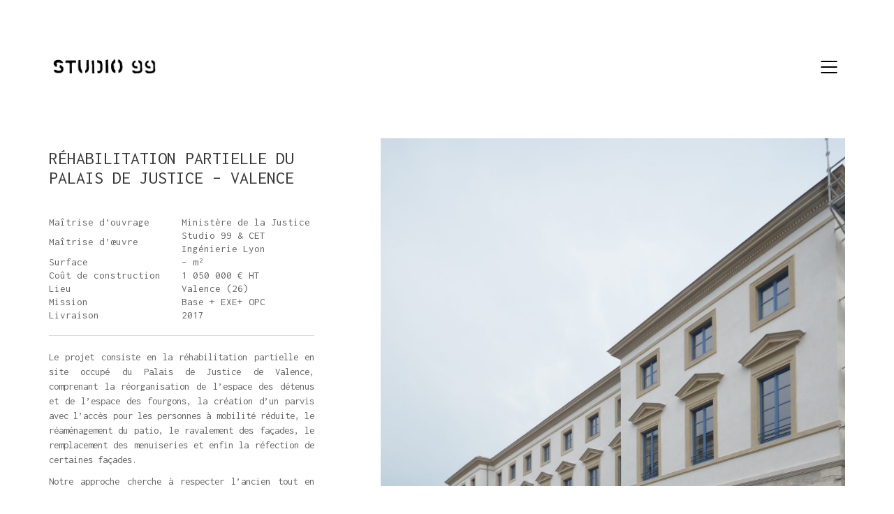

--- FILE ---
content_type: text/html; charset=UTF-8
request_url: http://studio99architectes.fr/portfolio/rehabilitation-partielle-du-palais-de-justice-de-valence/
body_size: 9577
content:
<!DOCTYPE html>
<html lang="fr-FR" class="no-js">
<head>
    <meta charset="UTF-8">
    <meta http-equiv="X-UA-Compatible" content="IE=edge">
    <meta name="viewport" content="width=device-width, initial-scale=1">

	<title>Réhabilitation partielle du Palais de Justice &#8211; Valence &#8211; Studio99</title>
<link rel='dns-prefetch' href='//studio99architectes.fr' />
<link rel='dns-prefetch' href='//fonts.googleapis.com' />
<link rel='dns-prefetch' href='//s.w.org' />
<link rel="alternate" type="application/rss+xml" title="Studio99 &raquo; Flux" href="http://studio99architectes.fr/feed/" />
<link rel="alternate" type="application/rss+xml" title="Studio99 &raquo; Flux des commentaires" href="http://studio99architectes.fr/comments/feed/" />

    <meta property="og:type" content="article"/>
    <meta property="og:title" content="Réhabilitation partielle du Palais de Justice &#8211; Valence"/>
    <meta property="og:url" content="http://studio99architectes.fr/portfolio/rehabilitation-partielle-du-palais-de-justice-de-valence/"/>
    <meta property="og:site_name" content="Studio99"/>

	        <meta property="og:description" content="Maîtrise d&rsquo;ouvrage Ministère de la Justice Maîtrise d&rsquo;œuvre Studio 99 &amp; CET Ingénierie Lyon Surface &#8211; m² Coût de construction 1 050 000 € HT Lieu Valence (26) Mission Base + EXE+ OPC Livraison 2017 Le projet consiste en la réhabilitation partielle en site occupé du Palais de Justice de Valence, comprenant la réorganisation de&hellip;"/>
	
	        <meta property="og:image" content="http://studio99architectes.fr/wp-content/uploads/1999/08/DSC_0012-e1538060278323.jpg"/>
        <link itemprop="image" href="http://studio99architectes.fr/wp-content/uploads/1999/08/DSC_0012-e1538060278323.jpg"/>

		            <!--
		  <PageMap>
		    <DataObject type="thumbnail">
		      <Attribute name="src" value="http://studio99architectes.fr/wp-content/uploads/1999/08/DSC_0012-e1538060278323-145x145.jpg"/>
		      <Attribute name="width" value="145"/>
		      <Attribute name="height" value="145"/>
		    </DataObject>
		  </PageMap>
		-->
		
			<script type="text/javascript">
			window._wpemojiSettings = {"baseUrl":"https:\/\/s.w.org\/images\/core\/emoji\/11.2.0\/72x72\/","ext":".png","svgUrl":"https:\/\/s.w.org\/images\/core\/emoji\/11.2.0\/svg\/","svgExt":".svg","source":{"concatemoji":"http:\/\/studio99architectes.fr\/wp-includes\/js\/wp-emoji-release.min.js?ver=5.1.21"}};
			!function(e,a,t){var n,r,o,i=a.createElement("canvas"),p=i.getContext&&i.getContext("2d");function s(e,t){var a=String.fromCharCode;p.clearRect(0,0,i.width,i.height),p.fillText(a.apply(this,e),0,0);e=i.toDataURL();return p.clearRect(0,0,i.width,i.height),p.fillText(a.apply(this,t),0,0),e===i.toDataURL()}function c(e){var t=a.createElement("script");t.src=e,t.defer=t.type="text/javascript",a.getElementsByTagName("head")[0].appendChild(t)}for(o=Array("flag","emoji"),t.supports={everything:!0,everythingExceptFlag:!0},r=0;r<o.length;r++)t.supports[o[r]]=function(e){if(!p||!p.fillText)return!1;switch(p.textBaseline="top",p.font="600 32px Arial",e){case"flag":return s([55356,56826,55356,56819],[55356,56826,8203,55356,56819])?!1:!s([55356,57332,56128,56423,56128,56418,56128,56421,56128,56430,56128,56423,56128,56447],[55356,57332,8203,56128,56423,8203,56128,56418,8203,56128,56421,8203,56128,56430,8203,56128,56423,8203,56128,56447]);case"emoji":return!s([55358,56760,9792,65039],[55358,56760,8203,9792,65039])}return!1}(o[r]),t.supports.everything=t.supports.everything&&t.supports[o[r]],"flag"!==o[r]&&(t.supports.everythingExceptFlag=t.supports.everythingExceptFlag&&t.supports[o[r]]);t.supports.everythingExceptFlag=t.supports.everythingExceptFlag&&!t.supports.flag,t.DOMReady=!1,t.readyCallback=function(){t.DOMReady=!0},t.supports.everything||(n=function(){t.readyCallback()},a.addEventListener?(a.addEventListener("DOMContentLoaded",n,!1),e.addEventListener("load",n,!1)):(e.attachEvent("onload",n),a.attachEvent("onreadystatechange",function(){"complete"===a.readyState&&t.readyCallback()})),(n=t.source||{}).concatemoji?c(n.concatemoji):n.wpemoji&&n.twemoji&&(c(n.twemoji),c(n.wpemoji)))}(window,document,window._wpemojiSettings);
		</script>
		<style type="text/css">
img.wp-smiley,
img.emoji {
	display: inline !important;
	border: none !important;
	box-shadow: none !important;
	height: 1em !important;
	width: 1em !important;
	margin: 0 .07em !important;
	vertical-align: -0.1em !important;
	background: none !important;
	padding: 0 !important;
}
</style>
	<link rel='stylesheet' id='layerslider-css'  href='http://studio99architectes.fr/wp-content/plugins/LayerSlider/assets/static/layerslider/css/layerslider.css?ver=6.11.1' type='text/css' media='all' />
<link rel='stylesheet' id='wp-block-library-css'  href='http://studio99architectes.fr/wp-includes/css/dist/block-library/style.min.css?ver=5.1.21' type='text/css' media='all' />
<link rel='stylesheet' id='rs-plugin-settings-css'  href='http://studio99architectes.fr/wp-content/plugins/revslider/public/assets/css/settings.css?ver=5.4.8.3' type='text/css' media='all' />
<style id='rs-plugin-settings-inline-css' type='text/css'>
#rs-demo-id {}
</style>
<link rel='stylesheet' id='ct.sizeguide.css-css'  href='http://studio99architectes.fr/wp-content/plugins/sizeguide/assets/css/ct.sizeguide.css?ver=5.1.21' type='text/css' media='all' />
<link rel='stylesheet' id='ct.sizeguide.style.css-css'  href='http://studio99architectes.fr/wp-content/plugins/sizeguide/assets/css/ct.sizeguide.style1.css?ver=5.1.21' type='text/css' media='all' />
<link rel='stylesheet' id='magnific.popup.css-css'  href='http://studio99architectes.fr/wp-content/plugins/sizeguide/assets/css/magnific.popup.css?ver=5.1.21' type='text/css' media='all' />
<link rel='stylesheet' id='ct.sizeguide.icon.css-css'  href='http://studio99architectes.fr/wp-content/plugins/sizeguide/assets/css/ct.sizeguide.icon.css?ver=5.1.21' type='text/css' media='all' />
<link rel='stylesheet' id='bootstrap-css'  href='http://studio99architectes.fr/wp-content/themes/kalium/assets/css/bootstrap.css' type='text/css' media='all' />
<link rel='stylesheet' id='main-css'  href='http://studio99architectes.fr/wp-content/themes/kalium/assets/css/main.css?ver=2.9.4' type='text/css' media='all' />
<link rel='stylesheet' id='style-css'  href='http://studio99architectes.fr/wp-content/themes/kalium/style.css?ver=2.9.4' type='text/css' media='all' />
<link rel='stylesheet' id='custom-skin-css'  href='http://studio99architectes.fr/wp-content/themes/kalium/assets/css/custom-skin.css?ver=d8c97c87e0c84272ed93eea157d10ff7' type='text/css' media='all' />
<link rel='stylesheet' id='fluidbox-css'  href='http://studio99architectes.fr/wp-content/themes/kalium/assets/js/fluidbox/css/fluidbox.min.css' type='text/css' media='all' />
<link rel='stylesheet' id='typolab-9a7c0800dcffcf3b0a1c8c90f5200970-css'  href='https://fonts.googleapis.com/css?family=Inconsolata%3Aregular%7CInconsolata%3Aregular%7CRoboto%3A100%2C100italic%2Cregular%2Citalic%2C700%2C700italic&#038;subset=latin%2Clatin-ext&#038;display=swap&#038;ver=c78d4ce27960caf4902d4cb0e9505587' type='text/css' media='all' />
    <script type="text/javascript">
        var ajaxurl = ajaxurl || 'http://studio99architectes.fr/wp-admin/admin-ajax.php';
		    </script><style id="typolab-font-variants">body,p{font-family:'Inconsolata';font-weight:400}.wpb_wrapper .auto-type-element{font-family:'Inconsolata';font-weight:400}h1,.h1,.page-heading h1,h2,.h2,.page-heading h2,h3,.h3,.page-heading h3,h4,.h4,.page-heading h4,h5,.h5,.page-heading h5,h6,.h6,.page-heading h6{font-family:'Inconsolata';font-weight:400}.button{font-family:'Inconsolata';font-weight:400}.blog-posts .post-item .post-details .post-title{font-family:'Inconsolata';font-weight:400}.post-navigation--label strong{font-family:'Inconsolata';font-weight:400}.single-post .post .post-share-networks .share-title{font-family:'Inconsolata';font-weight:400}.roboto{font-family:'Roboto';font-weight:400}.wpb_wrapper .auto-type-element{font-size:60px}.blog-posts .post-item .post-details .post-title{font-size:28px}h1,.h1,.page-heading h1,h2,.h2,.page-heading h2,h3,.h3,.page-heading h3,h4,.h4,.page-heading h4,h5,.h5,.page-heading h5,h6,.h6,.page-heading h6{text-transform:uppercase}.button{text-transform:uppercase}.blog-posts .post-item .post-details .post-title{text-transform:uppercase}.post-navigation--label strong{text-transform:uppercase}.single-post .post .post-share-networks .share-title{text-transform:uppercase}@media screen and (max-width:768px){.wpb_wrapper .auto-type-element{font-size:30px}}</style><script type='text/javascript' src='http://studio99architectes.fr/wp-includes/js/jquery/jquery.js?ver=1.12.4'></script>
<script type='text/javascript' src='http://studio99architectes.fr/wp-includes/js/jquery/jquery-migrate.min.js?ver=1.4.1'></script>
<script type='text/javascript'>
/* <![CDATA[ */
var LS_Meta = {"v":"6.11.1","fixGSAP":"1"};
/* ]]> */
</script>
<script type='text/javascript' src='http://studio99architectes.fr/wp-content/plugins/LayerSlider/assets/static/layerslider/js/layerslider.utils.js?ver=6.11.1'></script>
<script type='text/javascript' src='http://studio99architectes.fr/wp-content/plugins/LayerSlider/assets/static/layerslider/js/layerslider.kreaturamedia.jquery.js?ver=6.11.1'></script>
<script type='text/javascript' src='http://studio99architectes.fr/wp-content/plugins/LayerSlider/assets/static/layerslider/js/layerslider.transitions.js?ver=6.11.1'></script>
<script type='text/javascript' src='http://studio99architectes.fr/wp-content/plugins/revslider/public/assets/js/jquery.themepunch.tools.min.js?ver=5.4.8.3'></script>
<script type='text/javascript' src='http://studio99architectes.fr/wp-content/plugins/revslider/public/assets/js/jquery.themepunch.revolution.min.js?ver=5.4.8.3'></script>
<script type='text/javascript' src='http://studio99architectes.fr/wp-content/plugins/sizeguide/assets/js/magnific.popup.js?ver=5.1.21'></script>
<script type='text/javascript' src='http://studio99architectes.fr/wp-content/plugins/sizeguide/assets/js/ct.sg.front.js?ver=5.1.21'></script>
<meta name="generator" content="Powered by LayerSlider 6.11.1 - Multi-Purpose, Responsive, Parallax, Mobile-Friendly Slider Plugin for WordPress." />
<!-- LayerSlider updates and docs at: https://layerslider.kreaturamedia.com -->
<link rel='https://api.w.org/' href='http://studio99architectes.fr/wp-json/' />
<link rel="EditURI" type="application/rsd+xml" title="RSD" href="http://studio99architectes.fr/xmlrpc.php?rsd" />
<link rel="wlwmanifest" type="application/wlwmanifest+xml" href="http://studio99architectes.fr/wp-includes/wlwmanifest.xml" /> 
<link rel='prev' title='Rénovation de la Mairie et de la Maison de la Danse &#8211; Lyon' href='http://studio99architectes.fr/portfolio/ardeche-maison/' />
<link rel='next' title='Rénovation du Groupe Scolaire Lazare-Goujon &#8211; Villeurbanne' href='http://studio99architectes.fr/portfolio/groupe-scolaire-lazare-goujon-a-villeurbanne/' />
<meta name="generator" content="WordPress 5.1.21" />
<link rel="canonical" href="http://studio99architectes.fr/portfolio/rehabilitation-partielle-du-palais-de-justice-de-valence/" />
<link rel='shortlink' href='http://studio99architectes.fr/?p=441' />
<link rel="alternate" type="application/json+oembed" href="http://studio99architectes.fr/wp-json/oembed/1.0/embed?url=http%3A%2F%2Fstudio99architectes.fr%2Fportfolio%2Frehabilitation-partielle-du-palais-de-justice-de-valence%2F" />
<link rel="alternate" type="text/xml+oembed" href="http://studio99architectes.fr/wp-json/oembed/1.0/embed?url=http%3A%2F%2Fstudio99architectes.fr%2Fportfolio%2Frehabilitation-partielle-du-palais-de-justice-de-valence%2F&#038;format=xml" />
				            <link rel="shortcut icon" href="//studio99architectes.fr/wp-content/uploads/2018/10/logo-rond_petit.png">
						<script>var mobile_menu_breakpoint = 769;</script><style>@media screen and (min-width:770px) { .mobile-menu-wrapper,.mobile-menu-overlay,.standard-menu-container .menu-bar-hidden-desktop {
display: none;

} }</style><style>@media screen and (max-width:769px) { .standard-menu-container > div,.standard-menu-container > nav,.main-header.menu-type-standard-menu .standard-menu-container div.menu>ul,.main-header.menu-type-standard-menu .standard-menu-container ul.menu,.menu-cart-icon-container {
display: none;

} }</style><style id="theme-custom-css">
.wpb_wrapper .auto-type-element {line-height: 90px;}.wpb_wrapper .auto-type-element span.block {background: #000;color: #fff;padding: 5px 10px;}@media screen and (max-width: 768px) {.wpb_wrapper .auto-type-element {    line-height: normal;}.wpb_wrapper .auto-type-element span.block {padding: 0px 8px;}}.post-comment-form {background: #fff;}.single-post .post-comments:before {border-color: #f2f2f2 transparent transparent transparent;}.contact-form input, .contact-form textarea {    border-bottom-color: #dadada;}.contact-form textarea {    background-image: linear-gradient(#dadada 1px, transparent 1px);}.portfolio-holder .thumb {position: initial;}.portfolio-holder .thumb .hover-state .info p a:hover {color: #222;}.single-portfolio-holder .social .likes {background: #fff;}.widget.widget_product_search .search-bar input[name="s"], .widget.widget_search .search-bar input[name="s"] {background: #EEE;}.blog-posts .post-item .post-details .post-title a:after {display: none;}@media only screen and (max-width: 768px) {    .no-margin-desktop .vc_column-inner {        padding-left: 15px !important;        padding-right: 15px !important;    }}.example { color: red !important;}
</style>		<style type="text/css">.recentcomments a{display:inline !important;padding:0 !important;margin:0 !important;}</style>
		<meta name="generator" content="Powered by WPBakery Page Builder - drag and drop page builder for WordPress."/>
<!--[if lte IE 9]><link rel="stylesheet" type="text/css" href="http://studio99architectes.fr/wp-content/plugins/js_composer/assets/css/vc_lte_ie9.min.css" media="screen"><![endif]--><meta name="generator" content="Powered by Slider Revolution 5.4.8.3 - responsive, Mobile-Friendly Slider Plugin for WordPress with comfortable drag and drop interface." />
<script type="text/javascript">function setREVStartSize(e){									
						try{ e.c=jQuery(e.c);var i=jQuery(window).width(),t=9999,r=0,n=0,l=0,f=0,s=0,h=0;
							if(e.responsiveLevels&&(jQuery.each(e.responsiveLevels,function(e,f){f>i&&(t=r=f,l=e),i>f&&f>r&&(r=f,n=e)}),t>r&&(l=n)),f=e.gridheight[l]||e.gridheight[0]||e.gridheight,s=e.gridwidth[l]||e.gridwidth[0]||e.gridwidth,h=i/s,h=h>1?1:h,f=Math.round(h*f),"fullscreen"==e.sliderLayout){var u=(e.c.width(),jQuery(window).height());if(void 0!=e.fullScreenOffsetContainer){var c=e.fullScreenOffsetContainer.split(",");if (c) jQuery.each(c,function(e,i){u=jQuery(i).length>0?u-jQuery(i).outerHeight(!0):u}),e.fullScreenOffset.split("%").length>1&&void 0!=e.fullScreenOffset&&e.fullScreenOffset.length>0?u-=jQuery(window).height()*parseInt(e.fullScreenOffset,0)/100:void 0!=e.fullScreenOffset&&e.fullScreenOffset.length>0&&(u-=parseInt(e.fullScreenOffset,0))}f=u}else void 0!=e.minHeight&&f<e.minHeight&&(f=e.minHeight);e.c.closest(".rev_slider_wrapper").css({height:f})					
						}catch(d){console.log("Failure at Presize of Slider:"+d)}						
					};</script>
<noscript><style type="text/css"> .wpb_animate_when_almost_visible { opacity: 1; }</style></noscript></head>
<body class="portfolio-template-default single single-portfolio postid-441 has-page-borders has-fixed-footer wpb-js-composer js-comp-ver-5.7 vc_responsive portfolio-category-public">

<style>.page-border > .top-border, .page-border > .right-border, .page-border > .bottom-border, .page-border > .left-border {
padding: 12px;
 background: #ffffff !important;

}</style><style>@media screen and (min-width: 768px) { body > .wrapper, .top-menu-container, .portfolio-description-container, .single-portfolio-holder .portfolio-navigation, .portfolio-slider-nav, .site-footer, .woocommerce-demo-store .woocommerce-store-notice {
margin: 24px;

} }</style><style>@media screen and (min-width: 992px) { .site-footer.fixed-footer {
left: 24px;
 right: 24px;

} }</style><style>.main-header.fullwidth-header, demo_store, .nivo-lightbox-theme-default .nivo-lightbox-close {
margin-left: 24px;
 margin-right: 24px;

}</style><style>.nivo-lightbox-theme-default .nivo-lightbox-close {
margin-top: 24px;
 margin-top: 24px;

}</style><style>body {
height: calc(100% - 48px);
 min-height: calc(100% - 48px);

}</style><div class="page-border" data-wow-duration="0.7s" data-wow-delay="0.2s">
	<div class="top-border"></div>
	<div class="right-border"></div>
	<div class="bottom-border"></div>
	<div class="left-border"></div>
</div>
<div class="mobile-menu-wrapper mobile-menu-fullscreen">
	
	<div class="mobile-menu-container">
		
		<ul id="menu-main-menu" class="menu"><li id="menu-item-3635" class="menu-item menu-item-type-post_type menu-item-object-page menu-item-home menu-item-3635"><a href="http://studio99architectes.fr/">Home</a></li>
<li id="menu-item-3587" class="menu-item menu-item-type-post_type menu-item-object-page menu-item-3587"><a href="http://studio99architectes.fr/portfolio/">Portfolio</a></li>
<li id="menu-item-3586" class="menu-item menu-item-type-post_type menu-item-object-page menu-item-3586"><a href="http://studio99architectes.fr/equipe/">Equipe</a></li>
<li id="menu-item-3585" class="menu-item menu-item-type-post_type menu-item-object-page menu-item-3585"><a href="http://studio99architectes.fr/contact/">Contact</a></li>
</ul>		
				<form role="search" method="get" class="search-form" action="http://studio99architectes.fr/">
			<input type="search" class="search-field" placeholder="Rechercher…" value="" name="s" id="search_mobile_inp" />
			
			<label for="search_mobile_inp">
				<i class="fa fa-search"></i>
			</label>
			
			<input type="submit" class="search-submit" value="Soumettre" />
		</form>
				
				<a href="#" class="mobile-menu-close-link menu-bar exit menu-skin-light">
			        <span class="ham"></span>
				</a>
		
        		
	</div>
	
</div>

<div class="mobile-menu-overlay"></div>
<div class="wrapper" id="main-wrapper">

	    <header class="site-header main-header menu-type-full-bg-menu is-sticky">

        <div class="container">

            <div class="logo-and-menu-container">

				
                <div itemscope itemtype="http://schema.org/Organization" class="logo-column">

					<style>.header-logo.logo-image {
width: 160px;
 height: 31.610284167794px;

}</style><a itemprop="url" href="http://studio99architectes.fr" class="header-logo logo-image">
		<img itemprop="logo" src="//studio99architectes.fr/wp-content/uploads/2018/10/logo-30pt-300dpi-noir.png" width="739" height="146" class="main-logo" alt="Studio99" />
</a>


                </div>

				
                <div class="menu-column">
					                            <div class="full-bg-menu-items menu-items-blocks">

								                                <a class="menu-bar menu-skin-dark" data-menu-skin-default="menu-skin-dark" data-menu-skin-active="menu-skin-light" href="#">
									        <span class="ham"></span>
		                                </a>

                            </div>
							                </div>
            </div>

			                <div class="full-screen-menu menu-open-effect-fade menu-skin-dark menu-aligned-center has-fullmenu-footer translucent-background">

                    <div class="container">

                        <nav>
							<ul id="menu-main-menu-1" class="menu"><li class="menu-item menu-item-type-post_type menu-item-object-page menu-item-home menu-item-3635"><a href="http://studio99architectes.fr/"><span>Home</span></a></li>
<li class="menu-item menu-item-type-post_type menu-item-object-page menu-item-3587"><a href="http://studio99architectes.fr/portfolio/"><span>Portfolio</span></a></li>
<li class="menu-item menu-item-type-post_type menu-item-object-page menu-item-3586"><a href="http://studio99architectes.fr/equipe/"><span>Equipe</span></a></li>
<li class="menu-item menu-item-type-post_type menu-item-object-page menu-item-3585"><a href="http://studio99architectes.fr/contact/"><span>Contact</span></a></li>
</ul>                                <form class="search-form" method="get" action="http://studio99architectes.fr/" enctype="application/x-www-form-urlencoded">

                                    <input id="full-bg-search-inp" type="search" class="search-field" value="" name="s" autocomplete="off"/>

                                    <label for="full-bg-search-inp">

										Recherche <span><i></i><i></i><i></i></span>
                                    </label>

                                </form>
							                        </nav>

                    </div>

					                        <div class="full-menu-footer">

                            <div class="container">

                                <div class="right-part">

									<ul class="social-networks rounded"><li><a href="https://www.instagram.com/studio99_architectes" target="_blank" class="instagram" title="Instagram" aria-label="Instagram" rel="noopener"><i class="fa fa-instagram"></i><span class="name">Instagram</span></a></li></ul>
                                </div>

                                <div class="left-part">

									© Copyright 2018. All Rights Reserved.
                                </div>

                            </div>

                        </div>
					
                </div>

			
        </div>

    </header>

    <script type="text/javascript">
		var headerOptions = headerOptions || {};
		jQuery.extend( headerOptions, {"stickyHeader":{"type":"classic","wrapper":".wrapper","container":".main-header","logoContainer":".header-logo","spacer":true,"initialOffset":10,"debugMode":false,"animateDuration":true,"breakpoints":{"desktop":[992,null],"tablet":[768,992],"mobile":[null,768]},"skin":{"classes":["menu-skin-main","menu-skin-dark","menu-skin-light"],"current":"menu-skin-dark","active":""},"scenes":{"paddingSceneOptions":null,"backgroundSceneOptions":{"scene":[],"tween":{"easing":"Sine.easeInOut","css":[]}},"logoSceneOptions":{"scene":[],"tween":{"easing":"Sine.easeInOut","css":[]},"logo":{"src":"","width":160,"height":32}}},"autohide":{"duration":0.3,"easing":"Sine.easeInOut","css":{"autoAlpha":0}}},"sectionLogoSwitch":[]} );
    </script>
<div class="container">

	<div class="page-container">

		<div class="single-portfolio-holder portfolio-type-1 alt-one clearfix description-set-left">

			<div class="details col-md-4">
				<div class="title section-title">
					<h1>Réhabilitation partielle du Palais de Justice &#8211; Valence</h1>

									</div>

				<div class="project-description">
					<div class="post-formatting">
						<div title="Page 12">
<div title="Page 12">
<div title="Page 8">
<table style="width: 100%; border-collapse: collapse; border-style: none;" border="1">
<tbody>
<tr>
<td style="width: 50%; border-style: none;">Maîtrise d&rsquo;ouvrage</td>
<td style="width: 50%; border-style: none;">Ministère de la Justice</td>
</tr>
<tr>
<td style="width: 50%; border-style: none;">Maîtrise d&rsquo;œuvre</td>
<td style="width: 50%; border-style: none;">Studio 99 &amp; CET Ingénierie Lyon</td>
</tr>
<tr>
<td style="width: 50%; border-style: none;">Surface</td>
<td style="width: 50%; border-style: none;">&#8211; m²</td>
</tr>
<tr>
<td style="width: 50%; border-style: none;">Coût de construction</td>
<td style="width: 50%; border-style: none;">1 050 000 € HT</td>
</tr>
<tr>
<td style="width: 50%; border-style: none;">Lieu</td>
<td style="width: 50%; border-style: none;">Valence (26)</td>
</tr>
<tr>
<td style="width: 50%; border-style: none;">Mission</td>
<td style="width: 50%; border-style: none;">Base + EXE+ OPC</td>
</tr>
<tr>
<td style="width: 50%; border-style: none;">Livraison</td>
<td style="width: 50%; border-style: none;">2017</td>
</tr>
</tbody>
</table>
<p><span id="more-441"></span></p>
</div>
<hr />
<p><!--more--></p>
<p style="text-align: justify;"><span style="font-size: 14.6667px;">Le projet consiste en la réhabilitation partielle en site occupé du Palais de Justice de Valence, comprenant la réorganisation de l&rsquo;espace des détenus et de l&rsquo;espace des fourgons, la création d&rsquo;un parvis avec l&rsquo;accès pour les personnes à mobilité réduite, le réaménagement du patio, le ravalement des façades, le remplacement des menuiseries et enfin la réfection de certaines façades. </span></p>
<p style="text-align: justify;"><span style="font-size: 14.6667px;">Notre approche cherche à respecter l&rsquo;ancien tout en l&rsquo;harmonisant avec notre intervention. Notre intervention porte sur l&rsquo;amélioration des performances énergétiques, l&rsquo;amélioration du confort estival et l&rsquo;accessibilité du bâtiment. Le choix des matériaux et systèmes proposés sont faits pour minimiser l&rsquo;entretien, affaiblir le besoin de maintenance et une durabilité soutenue.</span></p>
</div>
</div>


<hr class="wp-block-separator"/>
					</div>
				</div>

				
				
					<div class="social-links-plain">

		
				<div class="share-social">
			<h4>Partager</h4>
			<div class="social-links">
				    <a class="facebook"
       href="https://www.facebook.com/sharer.php?u=http%3A%2F%2Fstudio99architectes.fr%2Fportfolio%2Frehabilitation-partielle-du-palais-de-justice-de-valence%2F" aria-label="Facebook">
					Facebook		    </a>
	    <a class="envelope-o"
       href="mailto:?subject=R%C3%A9habilitation+partielle+du+Palais+de+Justice+%26%238211%3B+Valence&body=Regardez ce que je viens repéré: http%3A%2F%2Fstudio99architectes.fr%2Fportfolio%2Frehabilitation-partielle-du-palais-de-justice-de-valence%2F" aria-label="Email">
					Email		    </a>
	    <a class="pinterest"
       href="https://pinterest.com/pin/create/button/?url=http%3A%2F%2Fstudio99architectes.fr%2Fportfolio%2Frehabilitation-partielle-du-palais-de-justice-de-valence%2F&amp;description=R%C3%A9habilitation+partielle+du+Palais+de+Justice+%26%238211%3B+Valence&media=http://studio99architectes.fr/wp-content/uploads/1999/08/DSC_0012-e1538060278323.jpg" aria-label="Pinterest">
					Pinterest		    </a>
	    <a class="twitter"
       href="https://twitter.com/share?text=R%C3%A9habilitation+partielle+du+Palais+de+Justice+%26%238211%3B+Valence&amp;url=http%3A%2F%2Fstudio99architectes.fr%2Fportfolio%2Frehabilitation-partielle-du-palais-de-justice-de-valence%2F" aria-label="Twitter">
					Twitter		    </a>
	    <a class="linkedin"
       href="https://linkedin.com/shareArticle?mini=true&amp;url=http%3A%2F%2Fstudio99architectes.fr%2Fportfolio%2Frehabilitation-partielle-du-palais-de-justice-de-valence%2F&amp;title=R%C3%A9habilitation+partielle+du+Palais+de+Justice+%26%238211%3B+Valence" aria-label="LinkedIn">
					LinkedIn		    </a>
				</div>
		</div>
		
	</div>
	
			</div>

			<div class="col-md-7 col-md-offset-1 gallery-column-env">

				<div class="gallery">
	<div class="row nivo">
						<div class="col-xs-12">
					
					<div class="photo wow fadeInLab">
						
						<a href="http://studio99architectes.fr/wp-content/uploads/1999/08/DSC_0012-e1538060278323.jpg" data-lightbox-gallery="post-gallery">
							<span class="image-placeholder" style="padding-bottom:139.76426799%;background-color:#eeeeee"><img width="1612"  height="2253"  class="attachment-portfolio-single-img-1 size-portfolio-single-img-1 img-3804 lazyload"  role="presentation"  alt=""  data-src="http://studio99architectes.fr/wp-content/uploads/1999/08/DSC_0012-e1538060278323-1612x2253.jpg"  data-srcset="http://studio99architectes.fr/wp-content/uploads/1999/08/DSC_0012-e1538060278323-1612x2253.jpg 1612w, http://studio99architectes.fr/wp-content/uploads/1999/08/DSC_0012-e1538060278323-215x300.jpg 215w, http://studio99architectes.fr/wp-content/uploads/1999/08/DSC_0012-e1538060278323-768x1074.jpg 768w, http://studio99architectes.fr/wp-content/uploads/1999/08/DSC_0012-e1538060278323-733x1024.jpg 733w, http://studio99architectes.fr/wp-content/uploads/1999/08/DSC_0012-e1538060278323-1116x1560.jpg 1116w, http://studio99architectes.fr/wp-content/uploads/1999/08/DSC_0012-e1538060278323-806x1127.jpg 806w, http://studio99architectes.fr/wp-content/uploads/1999/08/DSC_0012-e1538060278323-558x780.jpg 558w, http://studio99architectes.fr/wp-content/uploads/1999/08/DSC_0012-e1538060278323-655x916.jpg 655w, http://studio99architectes.fr/wp-content/uploads/1999/08/DSC_0012-e1538060278323-820x1146.jpg 820w"  data-sizes="(max-width: 1612px) 100vw, 1612px" /></span>						</a>

												
					</div>

				</div>
								<div class="col-xs-12">
					
					<div class="photo wow fadeInLab">
						
						<a href="http://studio99architectes.fr/wp-content/uploads/1999/08/DSC_0014-redress.jpg" data-lightbox-gallery="post-gallery">
							<span class="image-placeholder" style="padding-bottom:95.96774194%;background-color:#eeeeee"><img width="1612"  height="1547"  class="attachment-portfolio-single-img-1 size-portfolio-single-img-1 img-3805 lazyload"  role="presentation"  alt=""  data-src="http://studio99architectes.fr/wp-content/uploads/1999/08/DSC_0014-redress-1612x1547.jpg"  data-srcset="http://studio99architectes.fr/wp-content/uploads/1999/08/DSC_0014-redress-1612x1547.jpg 1612w, http://studio99architectes.fr/wp-content/uploads/1999/08/DSC_0014-redress-300x288.jpg 300w, http://studio99architectes.fr/wp-content/uploads/1999/08/DSC_0014-redress-768x737.jpg 768w, http://studio99architectes.fr/wp-content/uploads/1999/08/DSC_0014-redress-785x753.jpg 785w, http://studio99architectes.fr/wp-content/uploads/1999/08/DSC_0014-redress-1116x1071.jpg 1116w, http://studio99architectes.fr/wp-content/uploads/1999/08/DSC_0014-redress-806x774.jpg 806w, http://studio99architectes.fr/wp-content/uploads/1999/08/DSC_0014-redress-558x536.jpg 558w, http://studio99architectes.fr/wp-content/uploads/1999/08/DSC_0014-redress-655x629.jpg 655w, http://studio99architectes.fr/wp-content/uploads/1999/08/DSC_0014-redress-820x787.jpg 820w"  data-sizes="(max-width: 1612px) 100vw, 1612px" /></span>						</a>

												
					</div>

				</div>
								<div class="col-xs-12">
					
					<div class="photo wow fadeInLab">
						
						<a href="http://studio99architectes.fr/wp-content/uploads/1999/08/DSC_2556.jpg" data-lightbox-gallery="post-gallery">
							<span class="image-placeholder" style="padding-bottom:150.00000000%;background-color:#eeeeee"><img width="1612"  height="2418"  class="attachment-portfolio-single-img-1 size-portfolio-single-img-1 img-3807 lazyload"  role="presentation"  alt=""  data-src="http://studio99architectes.fr/wp-content/uploads/1999/08/DSC_2556-1612x2418.jpg"  data-srcset="http://studio99architectes.fr/wp-content/uploads/1999/08/DSC_2556-1612x2418.jpg 1612w, http://studio99architectes.fr/wp-content/uploads/1999/08/DSC_2556-200x300.jpg 200w, http://studio99architectes.fr/wp-content/uploads/1999/08/DSC_2556-768x1152.jpg 768w, http://studio99architectes.fr/wp-content/uploads/1999/08/DSC_2556-683x1024.jpg 683w, http://studio99architectes.fr/wp-content/uploads/1999/08/DSC_2556-1116x1674.jpg 1116w, http://studio99architectes.fr/wp-content/uploads/1999/08/DSC_2556-806x1209.jpg 806w, http://studio99architectes.fr/wp-content/uploads/1999/08/DSC_2556-558x837.jpg 558w, http://studio99architectes.fr/wp-content/uploads/1999/08/DSC_2556-655x983.jpg 655w, http://studio99architectes.fr/wp-content/uploads/1999/08/DSC_2556-820x1230.jpg 820w"  data-sizes="(max-width: 1612px) 100vw, 1612px" /></span>						</a>

												
					</div>

				</div>
								<div class="col-xs-12">
					
					<div class="photo wow fadeInLab">
						
						<a href="http://studio99architectes.fr/wp-content/uploads/1999/08/DSC_6748.jpg" data-lightbox-gallery="post-gallery">
							<span class="image-placeholder" style="padding-bottom:66.68734491%;background-color:#eeeeee"><img width="1612"  height="1075"  class="attachment-portfolio-single-img-1 size-portfolio-single-img-1 img-3808 lazyload"  role="presentation"  alt=""  data-src="http://studio99architectes.fr/wp-content/uploads/1999/08/DSC_6748-1612x1075.jpg"  data-srcset="http://studio99architectes.fr/wp-content/uploads/1999/08/DSC_6748-1612x1075.jpg 1612w, http://studio99architectes.fr/wp-content/uploads/1999/08/DSC_6748-300x200.jpg 300w, http://studio99architectes.fr/wp-content/uploads/1999/08/DSC_6748-768x512.jpg 768w, http://studio99architectes.fr/wp-content/uploads/1999/08/DSC_6748-785x523.jpg 785w, http://studio99architectes.fr/wp-content/uploads/1999/08/DSC_6748-1116x744.jpg 1116w, http://studio99architectes.fr/wp-content/uploads/1999/08/DSC_6748-806x537.jpg 806w, http://studio99architectes.fr/wp-content/uploads/1999/08/DSC_6748-558x372.jpg 558w, http://studio99architectes.fr/wp-content/uploads/1999/08/DSC_6748-655x437.jpg 655w, http://studio99architectes.fr/wp-content/uploads/1999/08/DSC_6748-820x547.jpg 820w"  data-sizes="(max-width: 1612px) 100vw, 1612px" /></span>						</a>

												
					</div>

				</div>
								<div class="col-xs-12">
					
					<div class="photo wow fadeInLab">
						
						<a href="http://studio99architectes.fr/wp-content/uploads/2018/08/DSC_6741-photoshop.jpg" data-lightbox-gallery="post-gallery">
							<span class="image-placeholder" style="padding-bottom:66.68734491%;background-color:#eeeeee"><img width="1612"  height="1075"  class="attachment-portfolio-single-img-1 size-portfolio-single-img-1 img-4036 lazyload"  role="presentation"  alt=""  data-src="http://studio99architectes.fr/wp-content/uploads/2018/08/DSC_6741-photoshop-1612x1075.jpg"  data-srcset="http://studio99architectes.fr/wp-content/uploads/2018/08/DSC_6741-photoshop-1612x1075.jpg 1612w, http://studio99architectes.fr/wp-content/uploads/2018/08/DSC_6741-photoshop-300x200.jpg 300w, http://studio99architectes.fr/wp-content/uploads/2018/08/DSC_6741-photoshop-768x512.jpg 768w, http://studio99architectes.fr/wp-content/uploads/2018/08/DSC_6741-photoshop-785x523.jpg 785w, http://studio99architectes.fr/wp-content/uploads/2018/08/DSC_6741-photoshop-1116x744.jpg 1116w, http://studio99architectes.fr/wp-content/uploads/2018/08/DSC_6741-photoshop-806x537.jpg 806w, http://studio99architectes.fr/wp-content/uploads/2018/08/DSC_6741-photoshop-558x372.jpg 558w, http://studio99architectes.fr/wp-content/uploads/2018/08/DSC_6741-photoshop-655x437.jpg 655w, http://studio99architectes.fr/wp-content/uploads/2018/08/DSC_6741-photoshop-820x547.jpg 820w"  data-sizes="(max-width: 1612px) 100vw, 1612px" /></span>						</a>

												
					</div>

				</div>
					</div>
</div>
			</div>

				<div class="row">
		<div class="col-xs-12">
			<div class="portfolio-big-navigation portfolio-navigation-type-simple wow fadeIn">
				<div class="row">
		    		<div class="col-xs-5">
			    					    		<a class="previous pc-only" href="http://studio99architectes.fr/portfolio/groupe-scolaire-lazare-goujon-a-villeurbanne/">Projet précédent</a>
			    		<a class="previous mobile-only" href="http://studio99architectes.fr/portfolio/groupe-scolaire-lazare-goujon-a-villeurbanne/"><i class="fa flaticon-arrow427"></i></a>
			    				    		</div>

		    		<div class="col-xs-2 text-on-center">
			    		<a class="back-to-portfolio" href="http://studio99architectes.fr/portfolio/">
							<i class="fa flaticon-four60"></i>
						</a>
		    		</div>

		    		<div class="col-xs-5">
			    					    		<a class="next pc-only" href="http://studio99architectes.fr/portfolio/ardeche-maison/">Projet suivant</a>
			    		<a class="next mobile-only" href="http://studio99architectes.fr/portfolio/ardeche-maison/"><i class="fa flaticon-arrow427"></i></a>
			    				    		</div>
				</div>
			</div>
		</div>
	</div>
			</div>
	</div>

</div>
</div>
<footer id="footer" role="contentinfo" class="site-footer main-footer footer-bottom-vertical fixed-footer fixed-footer-fade">
	
	<div class="container">
	
	<div class="footer-widgets">
		
			
		<div class="footer--widgets widget-area widgets--columned-layout widgets--columns-1" role="complementary">
			
			<div id="custom_html-1" class="widget_text widget widget_custom_html"><div class="textwidget custom-html-widget"></div></div>			
		</div>
	
	</div>
	
	<hr>
	
</div>
		
	<div class="footer-bottom">
		
		<div class="container">

			<div class="footer-bottom-content">
				
								
					<div class="footer-content-right">
							<ul class="social-networks rounded"><li><a href="https://www.instagram.com/studio99_architectes" target="_blank" class="instagram" title="Instagram" aria-label="Instagram" rel="noopener"><i class="fa fa-instagram"></i><span class="name">Instagram</span></a></li></ul>							
					</div>
					
				
								
					<div class="footer-content-left">
						
						<div class="copyrights site-info">
							
							<p>© Copyright 2018. All Rights Reserved.</p>
							
						</div>
						
					</div>
				
							</div>

		</div>
		
	</div>
	
	
</footer><style>.mfp-bg{background:#000000;}
					.mfp-content .ct_table_container .ct-table-hover{background: #999999; }
					.mfp-content .ct_table_container .ct-table-cursor{background: #2C72AD;
					 color: #FFFFFF; }
					</style><link rel='stylesheet' id='nivo-lightbox-css'  href='http://studio99architectes.fr/wp-content/themes/kalium/assets/js/nivo-lightbox/nivo-lightbox.min.css' type='text/css' media='all' />
<link rel='stylesheet' id='nivo-lightbox-default-css'  href='http://studio99architectes.fr/wp-content/themes/kalium/assets/js/nivo-lightbox/themes/default/default.css' type='text/css' media='all' />
<script type='text/javascript' src='http://studio99architectes.fr/wp-content/themes/kalium/assets/js/jquery.ba-throttle-debounce.js'></script>
<script type='text/javascript' src='http://studio99architectes.fr/wp-content/themes/kalium/assets/js/fluidbox/jquery.fluidbox.min.js'></script>
<script type='text/javascript' src='http://studio99architectes.fr/wp-includes/js/wp-embed.min.js?ver=5.1.21'></script>
<script type='text/javascript' src='http://studio99architectes.fr/wp-content/themes/kalium/assets/js/nivo-lightbox/nivo-lightbox.min.js'></script>
<script type='text/javascript'>
var _k = _k || {}; _k.enqueueAssets = {"js":{"light-gallery":[{"src":"http:\/\/studio99architectes.fr\/wp-content\/themes\/kalium\/assets\/js\/light-gallery\/lightgallery-all.min.js"}]},"styles":{"light-gallery":[{"src":"http:\/\/studio99architectes.fr\/wp-content\/themes\/kalium\/assets\/js\/light-gallery\/css\/lightgallery.min.css"},{"src":"http:\/\/studio99architectes.fr\/wp-content\/themes\/kalium\/assets\/js\/light-gallery\/css\/lg-transitions.min.css"}]}};
var _k = _k || {}; _k.require = function(e){var t=e instanceof Array?e:[e];return new Promise(function(e,r){var a=function(t){if(t&&t.length){var r=t.shift(),n=r.match( /\.js(\?.*)?$/)?"script":"text";jQuery.ajax({dataType:n,url:r}).success(function(){!function(e){var t;e.match( /\.js(\?.*)?$/)?(t=document.createElement("script")).src=e:((t=document.createElement("link")).rel="stylesheet",t.href=e);var r=!1,a=jQuery("[data-deploader]").each(function(t,a){e!=jQuery(a).attr("src")&&e!=jQuery(a).attr("href")||(r=!0)}).length;r||(t.setAttribute("data-deploader",a),jQuery("head").append(t))}(r)}).always(function(){r.length&&a(t)})}else e()};a(t)})};
</script>
<script type='text/javascript' src='http://studio99architectes.fr/wp-content/themes/kalium/assets/js/main.min.js?ver=2.9.4'></script>
<!-- ET: 0.30865287780762s 2.9.4 -->
</body>
</html>